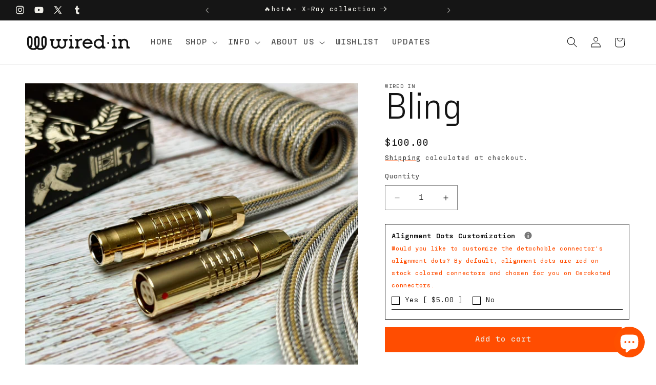

--- FILE ---
content_type: image/svg+xml
request_url: https://wiredinstore.com/cdn/shop/files/Wired_In_Full_SVG_Fixed_f16fa4b6-05ca-4062-9f8e-522a24aa1e89.svg?v=1768497017&width=200
body_size: 1223
content:
<svg viewBox="0 0 740.684 111.91" xmlns="http://www.w3.org/2000/svg" data-name="Main" id="a">
  <g data-name="Full" id="b">
    <path fill="#121212" d="M139.718,23.022c-.063-.199-.128-.396-.199-.591-1.924-5.448-6.243-9.766-11.691-11.69-2-.709-4.15-1.094-6.391-1.094s-4.393.385-6.393,1.094c-5.448,1.924-9.766,6.241-11.69,11.69-.07.195-.137.392-.199.591-.58,1.829-.893,3.778-.893,5.8v38.349c0,2.17.155,4.305.454,6.393.645,4.513,1.964,8.809,3.851,12.782,1.444,3.039,3.22,5.89,5.283,8.505-2.933,1.699-6.161,2.944-9.588,3.64-2.065.419-4.203.638-6.391.638s-4.328-.22-6.393-.64c-3.428-.695-6.655-1.94-9.588-3.639,2.061-2.615,3.839-5.466,5.281-8.505,1.889-3.973,3.208-8.269,3.853-12.782.299-2.088.454-4.222.454-6.393V28.822c0-2.022-.313-3.971-.893-5.8-.062-.199-.128-.396-.199-.591-1.924-5.448-6.241-9.766-11.69-11.69-2-.709-4.15-1.094-6.393-1.094s-4.393.385-6.391,1.092c-5.448,1.924-9.767,6.243-11.691,11.691-.07.195-.137.392-.199.591-.58,1.829-.893,3.778-.893,5.8v38.349c0,2.17.155,4.305.454,6.393.645,4.513,1.964,8.809,3.853,12.782,1.444,3.041,3.22,5.891,5.283,8.507-2.933,1.697-6.162,2.942-9.59,3.639-2.065.419-4.201.638-6.391.638s-4.326-.22-6.391-.638c-3.428-.696-6.656-1.942-9.59-3.639,2.063-2.615,3.839-5.466,5.283-8.507,1.889-3.973,3.208-8.269,3.853-12.782.299-2.088.454-4.222.454-6.393V28.822c0-2.022-.313-3.971-.893-5.8-.062-.199-.128-.396-.199-.591-1.924-5.448-6.243-9.767-11.691-11.691-1.998-.707-4.15-1.092-6.391-1.092s-4.393.385-6.393,1.094c-5.448,1.924-9.766,6.241-11.69,11.69-.07.195-.137.392-.199.591-.58,1.829-.893,3.778-.893,5.8v38.349c0,2.17.155,4.305.454,6.393.645,4.513,1.964,8.809,3.853,12.782,1.444,3.041,3.22,5.891,5.283,8.507.999,1.266,2.063,2.478,3.192,3.628.213.218.429.434.647.649,1.776,1.741,3.698,3.336,5.745,4.762,2.015,1.407,4.152,2.65,6.391,3.714,3.975,1.887,8.271,3.206,12.784,3.851,2.088.299,4.221.454,6.391.454s4.303-.155,6.391-.454c4.513-.645,8.809-1.964,12.784-3.851,2.239-1.064,4.375-2.307,6.391-3.714,2.015,1.407,4.152,2.65,6.393,3.714,3.973,1.887,8.269,3.206,12.782,3.851,2.088.299,4.222.454,6.393.454s4.303-.155,6.391-.454c4.513-.645,8.809-1.963,12.782-3.851,2.239-1.062,4.377-2.307,6.393-3.714,2.047-1.426,3.969-3.021,5.745-4.762.216-.213.433-.429.645-.645,1.129-1.152,2.195-2.364,3.194-3.632,2.063-2.615,3.841-5.466,5.285-8.507,1.887-3.973,3.206-8.269,3.851-12.782.299-2.088.454-4.222.454-6.393V28.822c0-2.022-.313-3.971-.893-5.8ZM25.565,67.171c0,2.19-.22,4.328-.64,6.393-.958,4.722-2.958,9.068-5.751,12.782v.002s-.002,0-.002-.002c-2.793-3.714-4.792-8.06-5.751-12.782-.42-2.065-.64-4.203-.64-6.393V28.822c0-.677.106-1.33.301-1.942.823-2.58,3.239-4.449,6.092-4.449s5.269,1.869,6.09,4.449c.195.612.301,1.264.301,1.942v38.349ZM76.698,67.171c0,2.19-.22,4.328-.64,6.393-.958,4.722-2.958,9.068-5.751,12.782v.002s-.002,0-.002-.002c-2.793-3.714-4.792-8.06-5.751-12.782-.42-2.065-.64-4.203-.64-6.393V28.822c0-.677.106-1.33.301-1.942.821-2.58,3.238-4.449,6.09-4.449s5.269,1.869,6.092,4.449c.195.612.301,1.264.301,1.942v38.349ZM127.828,67.171c0,2.19-.22,4.328-.64,6.393-.958,4.722-2.958,9.068-5.751,12.782v.002s-.002,0-.002-.002c-2.793-3.714-4.792-8.06-5.751-12.782-.42-2.065-.64-4.203-.64-6.393V28.822c0-.677.106-1.33.301-1.942.823-2.58,3.239-4.449,6.092-4.449s5.269,1.869,6.09,4.449c.195.612.301,1.264.301,1.942v38.349Z" data-name="Icon" id="c"></path>
    <path fill="#121212" d="M397.637,29.292v12.319h-11.07c-8.387,0-17.423,5.474-17.423,17.469v19.719c0,5.884,4.77,10.654,10.654,10.654h0v10.623h-34.167v-10.623h.324c5.884,0,10.654-4.77,10.654-10.654v-26.534c0-5.884-4.77-10.654-10.654-10.654h-.324v-10.669h23.174v8.634l.339-.525,1.249-1.911c.031-.047,2.559-3.855,8.156-6.152,2.189-.894,4.857-1.573,8.017-1.695h11.07ZM324.096,0v12.274h-12.273V0h12.273ZM635.394.024v12.274h-12.273V.024h12.273ZM580.047,54.764v12.265h12.265v-12.265h-12.265ZM472.557,60.971c-2.04-18.02-18.01-31.97-35.96-31.8-3.96-.03-7.78.6-11.38,1.82-6.2,2.05-11.67,5.78-15.89,10.62-5.66,6.44-9.1,14.83-9.05,23.84-.11,9.29,3.47,17.66,9.23,24,4.1,4.52,9.3,8.02,15.07,10.09,6.53,2.32,13.79,2.85,20.96.95,10.97-2.62,19.86-10.67,24.29-20.75h-14.7c-3.57,4.67-9.19,8.15-16.89,9.09-12.4,1.13-24.2-8.69-24.81-20.93h59.34c.17-2.28.11-4.6-.21-6.93ZM415.067,56.062c3.53-8.23,12.14-14.24,21.43-14.06,11.1.5,18.31,6.5,21.5,14.06h-42.93ZM557.187,86.261c-1.98-1.99-3.21-4.73-3.21-7.76V.021h-23.14v10.58c6.05,0,10.96,4.91,10.96,10.96v16.61c-23.06-20.51-60.188-3.626-60.1,27.21-.171,30.908,37.122,47.516,60.1,27.25v7.47h23.14v-10.63c-3.03,0-5.77-1.23-7.75-3.21ZM535.908,80.482c-11.03,13.15-32.84,10.39-39.56-5.96-8.249-20.066,12.308-39.411,31.78-30.26,13.76,6.33,17.56,24.93,7.78,36.22ZM729.613,78.375l-.015-19.263c.053-1.308-.023-2.585-.15-3.818-.857-9.079-5.321-16.602-12.191-21.172-3.788-2.555-8.328-4.186-13.371-4.66-14.25-1.428-20.293,7.598-20.345,7.726l-1.225,1.901-.331.526v-8.651h-23.201v10.688c6.073,0,10.988,4.915,10.988,10.988v26.163c0,5.78-4.607,10.485-10.357,10.627-.09.007-.188.007-.278.007h-.346v10.657h34.159v-10.657c-.09,0-.18,0-.271-.007-5.75-.143-10.364-4.848-10.364-10.627v-19.691c0-2.585.428-4.87,1.15-6.877.053-.12.128-.248.18-.398,2.781-6.847,9.455-10.109,15.776-10.184h.323c8.328,0,17.362,5.419,17.737,17.459v40.984h23.201v-10.657c-6.11,0-11.063-4.953-11.071-11.063ZM258.294,30.975v10.63h0c6.009,0,10.88,4.871,10.88,10.88v18.895c0,9.964-8.154,18.422-18.116,18.232-9.66-.184-17.434-8.072-17.434-17.767v-19.37c0-6.003,4.867-10.87,10.87-10.87h.01v-10.63h-33.91v10.63h0c6.003,0,10.87,4.867,10.87,10.87v18.905c0,9.964-8.154,18.422-18.116,18.232-9.66-.184-17.434-8.072-17.434-17.767v-19.39c0-5.992,4.858-10.85,10.85-10.85h0v-10.63h-33.88v10.63h.03c5.992,0,10.85,4.858,10.85,10.85v19.39c0,9.87,4.78,18.63,12.15,24.07,4.97,3.69,11.13,5.86,17.78,5.86s12.8-2.17,17.77-5.85c2.3-1.7,4.35-3.72,6.08-6,1.73,2.27,3.78,4.29,6.08,5.99,4.97,3.69,11.13,5.86,17.78,5.86s12.8-2.17,17.77-5.85c7.38-5.45,12.16-14.2,12.16-24.08v-19.36c0-6.009,4.871-10.88,10.88-10.88h0v-10.63h-33.92ZM336.037,89.471c-6.092,0-11.03-4.938-11.03-11.03V30.961h-23.16v10.62c6.09,0,11.03,4.94,11.03,11.03v25.83c0,6.092-4.938,11.03-11.03,11.03h0v10.62h34.19v-10.62h0ZM647.329,89.47c-6.092,0-11.03-4.938-11.03-11.03V30.96h-23.16v10.62c6.09,0,11.03,4.94,11.03,11.03v25.83c0,6.092-4.938,11.03-11.03,11.03h0v10.62h34.19v-10.62h0Z" data-name="Wordmark" id="d"></path>
  </g>
</svg>